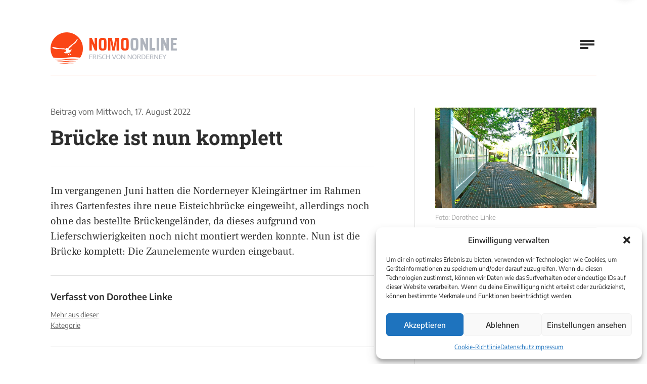

--- FILE ---
content_type: text/html; charset=UTF-8
request_url: https://www.nomo-norderney.de/bruecke-ist-nun-komplett/
body_size: 12227
content:

		
<!doctype html>

<html lang="de-DE">

	<head>

		<meta charset="utf-8" />

		<meta name="viewport" content="width=device-width, initial-scale=1.0" />

		<!-- Google Tag Manager -->
		<script>(function(w,d,s,l,i){w[l]=w[l]||[];w[l].push({'gtm.start':
		new Date().getTime(),event:'gtm.js'});var f=d.getElementsByTagName(s)[0],
		j=d.createElement(s),dl=l!='dataLayer'?'&l='+l:'';j.async=true;j.src=
		'https://www.googletagmanager.com/gtm.js?id='+i+dl;f.parentNode.insertBefore(j,f);
		})(window,document,'script','dataLayer','GTM-5972T9KH');</script>
		<!-- End Google Tag Manager -->

		<link rel="stylesheet" href="https://www.nomo-norderney.de/wp-content/themes/nordbase/global.css?v=0.0.1767359188" media="screen" />

		<link rel="shortcut icon" href="https://www.nomo-norderney.de/wp-content/themes/nordbase/favicon.ico" />

		<link rel="profile" href="http://gmpg.org/xfn/11" />

		<meta name='robots' content='index, follow, max-image-preview:large, max-snippet:-1, max-video-preview:-1' />

	<!-- This site is optimized with the Yoast SEO plugin v26.6 - https://yoast.com/wordpress/plugins/seo/ -->
	<title>Brücke ist nun komplett | Norderneyer Morgen</title>
	<link rel="canonical" href="https://www.nomo-norderney.de/bruecke-ist-nun-komplett/" />
	<meta property="og:locale" content="de_DE" />
	<meta property="og:type" content="article" />
	<meta property="og:title" content="Brücke ist nun komplett | Norderneyer Morgen" />
	<meta property="og:description" content="Im vergangenen Juni hatten die Norderneyer Kleingärtner im Rahmen ihres Gartenfestes ihre neue Eisteichbrücke eingeweiht, allerdings noch ohne das bestellte Brückengeländer, da dieses aufgrund von Lieferschwierigkeiten noch nicht montiert werden konnte. Nun ist die Brücke komplett: &hellip;" />
	<meta property="og:url" content="https://www.nomo-norderney.de/bruecke-ist-nun-komplett/" />
	<meta property="og:site_name" content="Norderneyer Morgen" />
	<meta property="article:publisher" content="https://www.facebook.com/pages/Norderneyer-Morgen/106402096061385" />
	<meta property="article:published_time" content="2022-08-17T17:19:00+00:00" />
	<meta property="article:modified_time" content="2022-08-20T17:23:20+00:00" />
	<meta property="og:image" content="https://www.nomo-norderney.de/wp-content/uploads/2022/08/Zaunelemente-Eisteich-1.jpg" />
	<meta property="og:image:width" content="840" />
	<meta property="og:image:height" content="525" />
	<meta property="og:image:type" content="image/jpeg" />
	<meta name="author" content="Dorothee Linke" />
	<meta name="twitter:card" content="summary_large_image" />
	<meta name="twitter:creator" content="@NeyerMorgen" />
	<meta name="twitter:site" content="@NeyerMorgen" />
	<meta name="twitter:label1" content="Verfasst von" />
	<meta name="twitter:data1" content="Dorothee Linke" />
	<meta name="twitter:label2" content="Geschätzte Lesezeit" />
	<meta name="twitter:data2" content="1 Minute" />
	<script type="application/ld+json" class="yoast-schema-graph">{"@context":"https://schema.org","@graph":[{"@type":"Article","@id":"https://www.nomo-norderney.de/bruecke-ist-nun-komplett/#article","isPartOf":{"@id":"https://www.nomo-norderney.de/bruecke-ist-nun-komplett/"},"author":{"name":"Dorothee Linke","@id":"https://www.nomo-norderney.de/#/schema/person/a20f0654146173ac6275ebd7935e71aa"},"headline":"Brücke ist nun komplett","datePublished":"2022-08-17T17:19:00+00:00","dateModified":"2022-08-20T17:23:20+00:00","mainEntityOfPage":{"@id":"https://www.nomo-norderney.de/bruecke-ist-nun-komplett/"},"wordCount":50,"publisher":{"@id":"https://www.nomo-norderney.de/#organization"},"image":{"@id":"https://www.nomo-norderney.de/bruecke-ist-nun-komplett/#primaryimage"},"thumbnailUrl":"https://www.nomo-norderney.de/wp-content/uploads/2022/08/Zaunelemente-Eisteich-1.jpg","keywords":["Brücke","Eisteich","Eisteichbrücke","Kleingärtner","Kleingärtnerverein"],"articleSection":["Insel in Geschichten","Leben und Leute","Norderney regional","Typisch Norderney"],"inLanguage":"de"},{"@type":"WebPage","@id":"https://www.nomo-norderney.de/bruecke-ist-nun-komplett/","url":"https://www.nomo-norderney.de/bruecke-ist-nun-komplett/","name":"Brücke ist nun komplett | Norderneyer Morgen","isPartOf":{"@id":"https://www.nomo-norderney.de/#website"},"primaryImageOfPage":{"@id":"https://www.nomo-norderney.de/bruecke-ist-nun-komplett/#primaryimage"},"image":{"@id":"https://www.nomo-norderney.de/bruecke-ist-nun-komplett/#primaryimage"},"thumbnailUrl":"https://www.nomo-norderney.de/wp-content/uploads/2022/08/Zaunelemente-Eisteich-1.jpg","datePublished":"2022-08-17T17:19:00+00:00","dateModified":"2022-08-20T17:23:20+00:00","breadcrumb":{"@id":"https://www.nomo-norderney.de/bruecke-ist-nun-komplett/#breadcrumb"},"inLanguage":"de","potentialAction":[{"@type":"ReadAction","target":["https://www.nomo-norderney.de/bruecke-ist-nun-komplett/"]}]},{"@type":"ImageObject","inLanguage":"de","@id":"https://www.nomo-norderney.de/bruecke-ist-nun-komplett/#primaryimage","url":"https://www.nomo-norderney.de/wp-content/uploads/2022/08/Zaunelemente-Eisteich-1.jpg","contentUrl":"https://www.nomo-norderney.de/wp-content/uploads/2022/08/Zaunelemente-Eisteich-1.jpg","width":840,"height":525,"caption":"Zaunelemente sind angebracht"},{"@type":"BreadcrumbList","@id":"https://www.nomo-norderney.de/bruecke-ist-nun-komplett/#breadcrumb","itemListElement":[{"@type":"ListItem","position":1,"name":"Startseite","item":"https://www.nomo-norderney.de/"},{"@type":"ListItem","position":2,"name":"Archiv","item":"https://www.nomo-norderney.de/archiv/"},{"@type":"ListItem","position":3,"name":"Brücke ist nun komplett"}]},{"@type":"WebSite","@id":"https://www.nomo-norderney.de/#website","url":"https://www.nomo-norderney.de/","name":"Norderneyer Morgen","description":"Dein Webmagazin von der Insel","publisher":{"@id":"https://www.nomo-norderney.de/#organization"},"potentialAction":[{"@type":"SearchAction","target":{"@type":"EntryPoint","urlTemplate":"https://www.nomo-norderney.de/?s={search_term_string}"},"query-input":{"@type":"PropertyValueSpecification","valueRequired":true,"valueName":"search_term_string"}}],"inLanguage":"de"},{"@type":"Organization","@id":"https://www.nomo-norderney.de/#organization","name":"Nomo Online","url":"https://www.nomo-norderney.de/","logo":{"@type":"ImageObject","inLanguage":"de","@id":"https://www.nomo-norderney.de/#/schema/logo/image/","url":"https://www.nomo-norderney.de/wp-content/uploads/2021/06/logo.png","contentUrl":"https://www.nomo-norderney.de/wp-content/uploads/2021/06/logo.png","width":334,"height":84,"caption":"Nomo Online"},"image":{"@id":"https://www.nomo-norderney.de/#/schema/logo/image/"},"sameAs":["https://www.facebook.com/pages/Norderneyer-Morgen/106402096061385","https://x.com/NeyerMorgen","https://www.instagram.com/norderneyermorgen"]},{"@type":"Person","@id":"https://www.nomo-norderney.de/#/schema/person/a20f0654146173ac6275ebd7935e71aa","name":"Dorothee Linke"}]}</script>
	<!-- / Yoast SEO plugin. -->


<style id='wp-img-auto-sizes-contain-inline-css' type='text/css'>
img:is([sizes=auto i],[sizes^="auto," i]){contain-intrinsic-size:3000px 1500px}
/*# sourceURL=wp-img-auto-sizes-contain-inline-css */
</style>
<style id='classic-theme-styles-inline-css' type='text/css'>
/*! This file is auto-generated */
.wp-block-button__link{color:#fff;background-color:#32373c;border-radius:9999px;box-shadow:none;text-decoration:none;padding:calc(.667em + 2px) calc(1.333em + 2px);font-size:1.125em}.wp-block-file__button{background:#32373c;color:#fff;text-decoration:none}
/*# sourceURL=/wp-includes/css/classic-themes.min.css */
</style>
<link rel='stylesheet' id='cmplz-general-css' href='https://www.nomo-norderney.de/wp-content/plugins/complianz-gdpr/assets/css/cookieblocker.min.css?ver=1767443753' type='text/css' media='all' />
<link rel='stylesheet' id='wp-block-paragraph-css' href='https://www.nomo-norderney.de/wp-includes/blocks/paragraph/style.min.css?ver=6.9' type='text/css' media='all' />
			<style>.cmplz-hidden {
					display: none !important;
				}</style>
		
	<style id='global-styles-inline-css' type='text/css'>
:root{--wp--preset--aspect-ratio--square: 1;--wp--preset--aspect-ratio--4-3: 4/3;--wp--preset--aspect-ratio--3-4: 3/4;--wp--preset--aspect-ratio--3-2: 3/2;--wp--preset--aspect-ratio--2-3: 2/3;--wp--preset--aspect-ratio--16-9: 16/9;--wp--preset--aspect-ratio--9-16: 9/16;--wp--preset--color--black: #000000;--wp--preset--color--cyan-bluish-gray: #abb8c3;--wp--preset--color--white: #ffffff;--wp--preset--color--pale-pink: #f78da7;--wp--preset--color--vivid-red: #cf2e2e;--wp--preset--color--luminous-vivid-orange: #ff6900;--wp--preset--color--luminous-vivid-amber: #fcb900;--wp--preset--color--light-green-cyan: #7bdcb5;--wp--preset--color--vivid-green-cyan: #00d084;--wp--preset--color--pale-cyan-blue: #8ed1fc;--wp--preset--color--vivid-cyan-blue: #0693e3;--wp--preset--color--vivid-purple: #9b51e0;--wp--preset--gradient--vivid-cyan-blue-to-vivid-purple: linear-gradient(135deg,rgb(6,147,227) 0%,rgb(155,81,224) 100%);--wp--preset--gradient--light-green-cyan-to-vivid-green-cyan: linear-gradient(135deg,rgb(122,220,180) 0%,rgb(0,208,130) 100%);--wp--preset--gradient--luminous-vivid-amber-to-luminous-vivid-orange: linear-gradient(135deg,rgb(252,185,0) 0%,rgb(255,105,0) 100%);--wp--preset--gradient--luminous-vivid-orange-to-vivid-red: linear-gradient(135deg,rgb(255,105,0) 0%,rgb(207,46,46) 100%);--wp--preset--gradient--very-light-gray-to-cyan-bluish-gray: linear-gradient(135deg,rgb(238,238,238) 0%,rgb(169,184,195) 100%);--wp--preset--gradient--cool-to-warm-spectrum: linear-gradient(135deg,rgb(74,234,220) 0%,rgb(151,120,209) 20%,rgb(207,42,186) 40%,rgb(238,44,130) 60%,rgb(251,105,98) 80%,rgb(254,248,76) 100%);--wp--preset--gradient--blush-light-purple: linear-gradient(135deg,rgb(255,206,236) 0%,rgb(152,150,240) 100%);--wp--preset--gradient--blush-bordeaux: linear-gradient(135deg,rgb(254,205,165) 0%,rgb(254,45,45) 50%,rgb(107,0,62) 100%);--wp--preset--gradient--luminous-dusk: linear-gradient(135deg,rgb(255,203,112) 0%,rgb(199,81,192) 50%,rgb(65,88,208) 100%);--wp--preset--gradient--pale-ocean: linear-gradient(135deg,rgb(255,245,203) 0%,rgb(182,227,212) 50%,rgb(51,167,181) 100%);--wp--preset--gradient--electric-grass: linear-gradient(135deg,rgb(202,248,128) 0%,rgb(113,206,126) 100%);--wp--preset--gradient--midnight: linear-gradient(135deg,rgb(2,3,129) 0%,rgb(40,116,252) 100%);--wp--preset--font-size--small: 13px;--wp--preset--font-size--medium: 20px;--wp--preset--font-size--large: 36px;--wp--preset--font-size--x-large: 42px;--wp--preset--spacing--20: 0.44rem;--wp--preset--spacing--30: 0.67rem;--wp--preset--spacing--40: 1rem;--wp--preset--spacing--50: 1.5rem;--wp--preset--spacing--60: 2.25rem;--wp--preset--spacing--70: 3.38rem;--wp--preset--spacing--80: 5.06rem;--wp--preset--shadow--natural: 6px 6px 9px rgba(0, 0, 0, 0.2);--wp--preset--shadow--deep: 12px 12px 50px rgba(0, 0, 0, 0.4);--wp--preset--shadow--sharp: 6px 6px 0px rgba(0, 0, 0, 0.2);--wp--preset--shadow--outlined: 6px 6px 0px -3px rgb(255, 255, 255), 6px 6px rgb(0, 0, 0);--wp--preset--shadow--crisp: 6px 6px 0px rgb(0, 0, 0);}:where(.is-layout-flex){gap: 0.5em;}:where(.is-layout-grid){gap: 0.5em;}body .is-layout-flex{display: flex;}.is-layout-flex{flex-wrap: wrap;align-items: center;}.is-layout-flex > :is(*, div){margin: 0;}body .is-layout-grid{display: grid;}.is-layout-grid > :is(*, div){margin: 0;}:where(.wp-block-columns.is-layout-flex){gap: 2em;}:where(.wp-block-columns.is-layout-grid){gap: 2em;}:where(.wp-block-post-template.is-layout-flex){gap: 1.25em;}:where(.wp-block-post-template.is-layout-grid){gap: 1.25em;}.has-black-color{color: var(--wp--preset--color--black) !important;}.has-cyan-bluish-gray-color{color: var(--wp--preset--color--cyan-bluish-gray) !important;}.has-white-color{color: var(--wp--preset--color--white) !important;}.has-pale-pink-color{color: var(--wp--preset--color--pale-pink) !important;}.has-vivid-red-color{color: var(--wp--preset--color--vivid-red) !important;}.has-luminous-vivid-orange-color{color: var(--wp--preset--color--luminous-vivid-orange) !important;}.has-luminous-vivid-amber-color{color: var(--wp--preset--color--luminous-vivid-amber) !important;}.has-light-green-cyan-color{color: var(--wp--preset--color--light-green-cyan) !important;}.has-vivid-green-cyan-color{color: var(--wp--preset--color--vivid-green-cyan) !important;}.has-pale-cyan-blue-color{color: var(--wp--preset--color--pale-cyan-blue) !important;}.has-vivid-cyan-blue-color{color: var(--wp--preset--color--vivid-cyan-blue) !important;}.has-vivid-purple-color{color: var(--wp--preset--color--vivid-purple) !important;}.has-black-background-color{background-color: var(--wp--preset--color--black) !important;}.has-cyan-bluish-gray-background-color{background-color: var(--wp--preset--color--cyan-bluish-gray) !important;}.has-white-background-color{background-color: var(--wp--preset--color--white) !important;}.has-pale-pink-background-color{background-color: var(--wp--preset--color--pale-pink) !important;}.has-vivid-red-background-color{background-color: var(--wp--preset--color--vivid-red) !important;}.has-luminous-vivid-orange-background-color{background-color: var(--wp--preset--color--luminous-vivid-orange) !important;}.has-luminous-vivid-amber-background-color{background-color: var(--wp--preset--color--luminous-vivid-amber) !important;}.has-light-green-cyan-background-color{background-color: var(--wp--preset--color--light-green-cyan) !important;}.has-vivid-green-cyan-background-color{background-color: var(--wp--preset--color--vivid-green-cyan) !important;}.has-pale-cyan-blue-background-color{background-color: var(--wp--preset--color--pale-cyan-blue) !important;}.has-vivid-cyan-blue-background-color{background-color: var(--wp--preset--color--vivid-cyan-blue) !important;}.has-vivid-purple-background-color{background-color: var(--wp--preset--color--vivid-purple) !important;}.has-black-border-color{border-color: var(--wp--preset--color--black) !important;}.has-cyan-bluish-gray-border-color{border-color: var(--wp--preset--color--cyan-bluish-gray) !important;}.has-white-border-color{border-color: var(--wp--preset--color--white) !important;}.has-pale-pink-border-color{border-color: var(--wp--preset--color--pale-pink) !important;}.has-vivid-red-border-color{border-color: var(--wp--preset--color--vivid-red) !important;}.has-luminous-vivid-orange-border-color{border-color: var(--wp--preset--color--luminous-vivid-orange) !important;}.has-luminous-vivid-amber-border-color{border-color: var(--wp--preset--color--luminous-vivid-amber) !important;}.has-light-green-cyan-border-color{border-color: var(--wp--preset--color--light-green-cyan) !important;}.has-vivid-green-cyan-border-color{border-color: var(--wp--preset--color--vivid-green-cyan) !important;}.has-pale-cyan-blue-border-color{border-color: var(--wp--preset--color--pale-cyan-blue) !important;}.has-vivid-cyan-blue-border-color{border-color: var(--wp--preset--color--vivid-cyan-blue) !important;}.has-vivid-purple-border-color{border-color: var(--wp--preset--color--vivid-purple) !important;}.has-vivid-cyan-blue-to-vivid-purple-gradient-background{background: var(--wp--preset--gradient--vivid-cyan-blue-to-vivid-purple) !important;}.has-light-green-cyan-to-vivid-green-cyan-gradient-background{background: var(--wp--preset--gradient--light-green-cyan-to-vivid-green-cyan) !important;}.has-luminous-vivid-amber-to-luminous-vivid-orange-gradient-background{background: var(--wp--preset--gradient--luminous-vivid-amber-to-luminous-vivid-orange) !important;}.has-luminous-vivid-orange-to-vivid-red-gradient-background{background: var(--wp--preset--gradient--luminous-vivid-orange-to-vivid-red) !important;}.has-very-light-gray-to-cyan-bluish-gray-gradient-background{background: var(--wp--preset--gradient--very-light-gray-to-cyan-bluish-gray) !important;}.has-cool-to-warm-spectrum-gradient-background{background: var(--wp--preset--gradient--cool-to-warm-spectrum) !important;}.has-blush-light-purple-gradient-background{background: var(--wp--preset--gradient--blush-light-purple) !important;}.has-blush-bordeaux-gradient-background{background: var(--wp--preset--gradient--blush-bordeaux) !important;}.has-luminous-dusk-gradient-background{background: var(--wp--preset--gradient--luminous-dusk) !important;}.has-pale-ocean-gradient-background{background: var(--wp--preset--gradient--pale-ocean) !important;}.has-electric-grass-gradient-background{background: var(--wp--preset--gradient--electric-grass) !important;}.has-midnight-gradient-background{background: var(--wp--preset--gradient--midnight) !important;}.has-small-font-size{font-size: var(--wp--preset--font-size--small) !important;}.has-medium-font-size{font-size: var(--wp--preset--font-size--medium) !important;}.has-large-font-size{font-size: var(--wp--preset--font-size--large) !important;}.has-x-large-font-size{font-size: var(--wp--preset--font-size--x-large) !important;}
/*# sourceURL=global-styles-inline-css */
</style>
</head>

	<body>

	<!-- Google Tag Manager (noscript) -->
	<noscript><iframe src="https://www.googletagmanager.com/ns.html?id=GTM-5972T9KH"
	height="0" width="0" style="display:none;visibility:hidden"></iframe></noscript>
	<!-- End Google Tag Manager (noscript) -->

		<header class="header">

			
			<!-- start section -->

			<div class="section sct-header">

				<div class="boxed">

					<div class="context">

						<div class="company">

							<p class="branding" itemscope itemtype="http://schema.org/Organization">

								<a href="https://www.nomo-norderney.de" title="Norderneyer Morgen" itemprop="url" class="index">

									<picture>

										<source srcset="https://www.nomo-norderney.de/wp-content/themes/nordbase/media/library/logo.png 1x, https://www.nomo-norderney.de/wp-content/themes/nordbase/media/library/logo-hd.png 2x" media="(min-width: 1680px)">

										<source srcset="https://www.nomo-norderney.de/wp-content/themes/nordbase/media/library/logo-medium.png 1x, https://www.nomo-norderney.de/wp-content/themes/nordbase/media/library/logo-medium-hd.png 2x" media="(min-width: 720px)">

										<source srcset="https://www.nomo-norderney.de/wp-content/themes/nordbase/media/library/logo-small.png 1x, https://www.nomo-norderney.de/wp-content/themes/nordbase/media/library/logo-small-hd.png 2x" media="screen">

										<img src="https://www.nomo-norderney.de/wp-content/themes/nordbase/media/library/logo.png" alt="Norderneyer Morgen" width="334" height="84" itemprop="logo" class="logo" />

									</picture>

								</a>

							</p>

						</div><!-- company -->

						<div class="navigation">

							<div class="sitemap">

								<nav class="primary" aria-label="Primäre Navigation">

									<ul class="menu"><li id="menu-item-86" class="menu-item menu-item-type-post_type menu-item-object-page menu-item-home menu-item-86"><a href="https://www.nomo-norderney.de/">Startseite</a></li><li id="menu-item-87" class="menu-item menu-item-type-custom menu-item-object-custom menu-item-has-children menu-item-87"><a href="#">Unsere Themen</a><ul class="sub-menu">	<li id="menu-item-131" class="menu-item menu-item-type-post_type menu-item-object-page menu-item-131"><a href="https://www.nomo-norderney.de/leben-auf-der-insel/">Leben und Leute</a></li>	<li id="menu-item-135" class="menu-item menu-item-type-post_type menu-item-object-page menu-item-135"><a href="https://www.nomo-norderney.de/typisch-norderney/">Typisch Norderney</a></li>	<li id="menu-item-133" class="menu-item menu-item-type-post_type menu-item-object-page menu-item-133"><a href="https://www.nomo-norderney.de/norderney-regional/">Norderney regional</a></li>	<li id="menu-item-44399" class="menu-item menu-item-type-post_type menu-item-object-page menu-item-44399"><a href="https://www.nomo-norderney.de/einmal-nachgefragt/">Extra nachgefragt</a></li>	<li id="menu-item-44398" class="menu-item menu-item-type-post_type menu-item-object-page menu-item-44398"><a href="https://www.nomo-norderney.de/insel-in-geschichten/">Insel in Geschichten</a></li>	<li id="menu-item-136" class="menu-item menu-item-type-post_type menu-item-object-page menu-item-136"><a href="https://www.nomo-norderney.de/umwelt-und-natur/">Umwelt und Natur</a></li>	<li id="menu-item-137" class="menu-item menu-item-type-post_type menu-item-object-page menu-item-137"><a href="https://www.nomo-norderney.de/urlaub-und-tourismus/">Urlaub und Tourismus</a></li>	<li id="menu-item-58186" class="menu-item menu-item-type-taxonomy menu-item-object-category menu-item-58186"><a href="https://www.nomo-norderney.de/category/leserbriefe/">Leserbriefe</a></li></ul></li><li id="menu-item-89" class="menu-item menu-item-type-post_type menu-item-object-page current_page_parent menu-item-89"><a href="https://www.nomo-norderney.de/archiv/">Alle Artikel</a></li><li id="menu-item-90" class="menu-item menu-item-type-post_type_archive menu-item-object-ebooks menu-item-90"><a href="https://www.nomo-norderney.de/ausgaben/">Nomo-Archiv</a></li><li id="menu-item-94" class="menu-item menu-item-type-post_type menu-item-object-page menu-item-94"><a href="https://www.nomo-norderney.de/about/">Über uns</a></li><li id="menu-item-95" class="menu-item menu-item-type-post_type menu-item-object-page menu-item-95"><a href="https://www.nomo-norderney.de/kontakt/">Kontakt</a></li></ul>

								</nav><!-- primary -->

							</div><!-- sitemap -->

							<div class="social">

								<nav class="networks" aria-label="Soziale Netzwerke">

									<ul class="social-list">

										<li class="social-item"><a href="https://www.instagram.com/norderneyermorgen" title="Instagram" class="social-link"><i class="fab fa-instagram"></i></a></li>

										<li class="social-item"><a href="https://www.facebook.com/pages/Norderneyer-Morgen/106402096061385" title="Facebook" class="social-link"><i class="fab fa-facebook-f"></i></a></li>

										<li class="social-item"><a href="https://twitter.com/#!/neyermorgen" title="Twitter" class="social-link"><i class="fab fa-twitter"></i></a></li>

										<li class="social-item"><a href="https://www.youtube.com/user/Fischpresse" title="Youtube" class="social-link"><i class="fab fa-youtube"></i></a></li>

									</ul>

								</nav><!-- networks -->

							</div><!-- social -->

						</div><!-- navigation -->

					</div><!-- context -->

				</div><!-- boxed -->

			</div><!-- section -->

			<div class="sitesearch" role="search">

				
				<div class="searchbox">

					<form method="get" role="search" class="searchform" action="https://www.nomo-norderney.de">

						<fieldset>

							<legend>Suchfunktion</legend>

							<label for="searchtext" class="searchlabel">Auf Nomo-Online suchen &hellip;</label>

							<input type="search" class="searchfield" id="searchtext" placeholder="Wonach suchen Sie?" name="s" value="" />

							<button type="submit" class="searchsubmit" title="Auf Nomo-Online suchen &hellip;"><i class="fas fa-search icon-search" aria-hidden="true"></i></button>

						</fieldset>

					</form>

				</div><!-- searchbox -->

			</div><!-- sitesearch -->

		</header><!-- header -->

		<main class="main">

		
			
			<!-- start new section -->

			<div class="section btm--a">

				<div class="boxed brd--a">

					<div class="grp-single">

					
						<div class="grd-single cell--b">

							<div class="mdl-single">

								<div class="visual-single">

								
									<a href="https://www.nomo-norderney.de/wp-content/uploads/2022/08/Zaunelemente-Eisteich-1.jpg" title="Zaunelemente sind angebracht" class="fancybox"><img src="https://www.nomo-norderney.de/wp-content/uploads/2022/08/Zaunelemente-Eisteich-1.jpg" alt="Zaunelemente sind angebracht" class="vsl-landscape" width="840" height="525" /></a>

								
								<p class="src-single">Foto: Dorothee Linke</p>

								</div><!-- visual -->

							</div><!-- module -->

						</div><!-- grid -->

						<div class="grd-single cell--a">

							<div class="mdl-single">

								<div class="head-single">

									<p class="shd-single"><span class="pre-date">Beitrag vom</span> <span class="lbl-date">Mittwoch, 17. August 2022</span></p>

									<h1 class="hdl-single">Brücke ist nun komplett</h1>

								</div><!-- heading -->

								
								
								<div class="data-single">

									<div class="post-single cfx">

										
<p>Im vergangenen Juni hatten die Norderneyer Kleingärtner im Rahmen ihres Gartenfestes ihre neue Eisteichbrücke eingeweiht, allerdings noch ohne das bestellte Brückengeländer, da dieses aufgrund von Lieferschwierigkeiten noch nicht montiert werden konnte. Nun ist die Brücke komplett: Die Zaunelemente wurden eingebaut.</p>

									</div><!-- post -->

									<div class="info-single">

									
										<p class="nck-single"><span class="label">Verfasst von</span> <span class="value"><a href="https://www.nomo-norderney.de/author/dorothee-linke/" title="Zum Archiv von Dorothee Linke" rel="author">Dorothee Linke</a></span></p>

									
										<p class="cat-single"><a href="https://www.nomo-norderney.de/category/insel-in-geschichten/" title="Mehr aus dieser Kategorie" class="lnk-single">Mehr aus dieser Kategorie</a></span></p>

									</div><!-- info -->

								</div><!-- data -->

								
							</div><!-- module -->

						</div><!-- grid -->

					
						<div class="grd-single cell--c">

							<div class="mdl-single">

								<div class="sgp-single">

									<div class="sgd-single cell--a">

										<div class="mdl-aside mod--a">

											<div class="head-aside mod--a">

												<h2 class="hdl-aside">Abgelegt unter</h2>

											</div><!-- head -->

											<div class="data-aside">

												<ul class="term-list cfx"><li class="term-item"><a href="https://www.nomo-norderney.de/category/typisch-norderney/" title="Kategorie Typisch Norderney">Typisch Norderney</a></li><li class="term-item"><a href="https://www.nomo-norderney.de/category/norderney-regional/" title="Kategorie Norderney regional">Norderney regional</a></li><li class="term-item"><a href="https://www.nomo-norderney.de/category/leben-auf-der-insel/" title="Kategorie Leben und Leute">Leben und Leute</a></li><li class="term-item last"><a href="https://www.nomo-norderney.de/category/insel-in-geschichten/" title="Kategorie Insel in Geschichten">Insel in Geschichten</a></li></ul>

											</div><!-- data -->

										</div><!-- module -->

									
										
										<div class="mdl-aside mod--a">

											<div class="head-aside mod--a">

												<h2 class="hdl-aside">Nächster Artikel</h2>

											</div><!-- head -->

											<div class="data-aside">

												<p class="next-post"><a href="https://www.nomo-norderney.de/einen-heissen-wettkampf-geliefert/" rel="next">Einen heißen Wettkampf geliefert</a></p>
												<p class="lbl-aside"><span class="lbl-date">17. August 2022</span></p>

											</div><!-- data -->

										</div><!-- module -->

									
									
										
										<div class="mdl-aside mod--a">

											<div class="head-aside mod--a">

												<h2 class="hdl-aside">Vorheriger Artikel</h2>

											</div><!-- head -->

											<div class="data-aside">

												<p class="prev-post"><a href="https://www.nomo-norderney.de/3-500-euro-fuer-den-artenschutz/" rel="prev">3.500 Euro für den Artenschutz</a></p>
												<p class="lbl-aside"><span class="lbl-date">16. August 2022</span></p>

											</div><!-- data -->

										</div><!-- module -->

									
									</div><!-- subgrid -->

									<div class="sgd-single cell--b">

										<div class="mdl-aside mod--b">

											<div class="head-aside mod--b">

												<h2 class="hdl-aside">Anzeigen</h2>

											</div><!-- head -->

										</div><!-- module -->

										
		
								
									<div class="mdl-promo">

										<div class="grp-promo">

										
											
											
											<div class="grd-promo cell--a">

												<div class="adbox-promo mod--a">

													
													<a href="https://www.bauzentrale-norderney.de/" title="Bauzentrale Norderney" target="_self"><img src="https://www.nomo-norderney.de/wp-content/uploads/2020/12/Bauzentrale_Banner_Quadrat_320pxx320px.png" alt="" class="vsl-promo" width="320" height="320" /></a>

													
													
													
												</div><!-- adbox -->

											</div><!-- subgrid -->

											
										
											
											
											<div class="grd-promo cell--b">

												<div class="adbox-promo mod--b">

													
													<a href="https://www.nomo-norderney.de/der-nomo-ist-15/" title="15 Jahre Nomo" target="_self"><img src="https://www.nomo-norderney.de/wp-content/uploads/2023/10/15-Jahre-NOMO_WEB.png" alt="15 Jahre NOMO" class="vsl-promo" width="300" height="300" /></a>

													
													
													
												</div><!-- adbox -->

											</div><!-- subgrid -->

											
										
											
											
											<div class="grd-promo cell--a">

												<div class="adbox-promo mod--c">

													
													<a href="https://www.nomo-norderney.de/der-nomo-ist-15/" title="15 Jahre Nomo" target="_self"><img src="https://www.nomo-norderney.de/wp-content/uploads/2023/10/15-Jahre-NOMO_WEB.png" alt="15 Jahre NOMO" class="vsl-promo" width="300" height="300" /></a>

													
													
													
												</div><!-- adbox -->

											</div><!-- subgrid -->

											
										
											
											
											<div class="grd-promo cell--b">

												<div class="adbox-promo mod--d">

													
													<a href="https://www.tickets.wattwelten.de" title="Watt Welten Besucherzentrum" target="_self"><img src="https://www.nomo-norderney.de/wp-content/uploads/2019/04/Watt-Welten.png" alt="Watt Welten Besucherzentrum" class="vsl-promo" width="320" height="320" /></a>

													
													
													
												</div><!-- adbox -->

											</div><!-- subgrid -->

											
										
										</div><!-- subgroup -->

									</div><!-- module -->

								
									</div><!-- subgrid -->

								</div><!-- subgroup -->

							</div><!-- module -->

						</div><!-- grid -->

					</div><!-- group -->

				</div><!-- boxed -->

			</div><!-- section -->

		
		</main><!-- main -->

		<footer class="footer">

			
			
			<!-- start new section -->

			<div class="backdrop">

				<div class="section backspace">

					<div class="boxed">

						<div class="grp-secondary">

							<div class="grd-secondary cell--a">

								<div class="mdl-secondary">

									<h2 class="hdl-secondary"><span class="accent">Nomo</span> Online</h2>

								</div><!-- module -->

							</div><!-- grid -->

							<div class="grd-secondary cell--b">

								<div class="mdl-secondary">

									<div class="head-secondary">

										<h2 class="hdg-secondary">Kleingedrucktes</h2>

									</div><!-- heading -->

									<div class="grp-menu">

										<div class="grd-menu cell--a">

											<div class="mdl-menu">

												<nav class="menu-lt" aria-label="Navigation Fußzeile">

													<ul class="listing"><li id="menu-item-51139" class="menu-item menu-item-type-post_type menu-item-object-page menu-item-51139"><a href="https://www.nomo-norderney.de/kontakt/">Kontaktinformationen</a></li><li id="menu-item-97" class="menu-item menu-item-type-post_type menu-item-object-page menu-item-privacy-policy menu-item-97"><a rel="privacy-policy" href="https://www.nomo-norderney.de/datenschutz/">Datenschutz</a></li><li id="menu-item-96" class="menu-item menu-item-type-post_type menu-item-object-page menu-item-96"><a href="https://www.nomo-norderney.de/impressum/">Impressum</a></li></ul>

												</nav><!-- primary -->

											</div><!-- module -->

										</div><!-- subgrid -->

										<div class="grd-menu cell--b">

											<div class="mdl-menu">

												<nav class="menu-lb" aria-label="Navigation Fußzeile">

													<ul class="listing"><li id="menu-item-103" class="menu-item menu-item-type-post_type menu-item-object-page menu-item-103"><a href="https://www.nomo-norderney.de/advertising/">Anzeige schalten</a></li><li id="menu-item-44408" class="menu-item menu-item-type-custom menu-item-object-custom menu-item-44408"><a href="https://www.nomo-norderney.de/media/mediadaten/mediadaten-2026.pdf">Mediadaten</a></li></ul>

												</nav><!-- primary -->

											</div><!-- module -->

										</div><!-- subgrid -->

									</div><!-- subgroup -->

								</div><!-- module -->

							</div><!-- grid -->

							<div class="grd-secondary cell--c">

								<div class="mdl-secondary">

									<div class="head-secondary">

										<h2 class="hdg-secondary">Weblinks</h2>

									</div><!-- heading -->

									<div class="grp-menu">

										<div class="grd-menu cell--c">

											<div class="mdl-menu">

												<nav class="menu-ct" aria-label="Navigation Fußzeile">

													<ul class="listing"><li id="menu-item-109" class="menu-item menu-item-type-custom menu-item-object-custom menu-item-109"><a href="https://www.norderney.de/">Meine Insel Norderney</a></li><li id="menu-item-108" class="menu-item menu-item-type-custom menu-item-object-custom menu-item-108"><a href="https://de.windfinder.com/forecast/norderney">Aktuelle Wetterlage</a></li><li id="menu-item-110" class="menu-item menu-item-type-custom menu-item-object-custom menu-item-110"><a href="https://www.bsh.de/DE/DATEN/Baden_und_Meer/baden_und_meer_node.html">Baden und Meer</a></li></ul>

												</nav><!-- primary -->

											</div><!-- module -->

										</div><!-- subgrid -->

										<div class="grd-menu cell--d">

											<div class="mdl-menu">

												<nav class="menu-rt" aria-label="Navigation Fußzeile">

													<ul class="listing"><li id="menu-item-112" class="menu-item menu-item-type-custom menu-item-object-custom menu-item-112"><a href="https://www.wetter.de/deutschland/wetter-norderney-18220362.html">Wetterdienst</a></li><li id="menu-item-111" class="menu-item menu-item-type-custom menu-item-object-custom menu-item-111"><a href="https://tableau.bsh.de/views/Wasserstand_Nordsee_Pegelseite/Wasserstand_Kurve?Pegel=Norderney&#038;Bezugsniveau=Pegelnull%20(PNP)&#038;:embed=y&#038;:showAppBanner=false&#038;:display_count=no&#038;:showVizHome=no&#038;:alerts=no&#038;:tabs=no&#038;:showShareOptions=false&#038;:toolbar=top">Wasserstände</a></li><li id="menu-item-113" class="menu-item menu-item-type-custom menu-item-object-custom menu-item-113"><a href="https://www.marinetraffic.com/de/ais/home/centerx:7.2/centery:53.7/zoom:11">Schiffsverkehr</a></li></ul>

												</nav><!-- primary -->

											</div><!-- module -->

										</div><!-- subgrid -->

									</div><!-- subgroup -->

								</div><!-- module -->

							</div><!-- grid -->

						</div><!-- group -->

					</div><!-- boxed -->

				</div><!-- section -->

			</div><!-- backdrop -->

			<!-- start new section -->

			<div class="section">

				<div class="bottom">

					<div class="grp-bottom">

						<div class="grd-bottom cell--a">

							<div class="mdl-bottom">

								<p class="cpy-bottom">© 2021 - Norderneyer Morgen</p>

							</div><!-- module -->

						</div><!-- grid -->

						<div class="grd-bottom cell--b">

							<div class="mdl-bottom">

								<nav class="smallprint" aria-label="Kleingedrucktes">

									<ul class="summary"><li id="menu-item-58870" class="menu-item menu-item-type-post_type menu-item-object-page menu-item-58870"><a href="https://www.nomo-norderney.de/cookie-richtlinie-eu/">Cookie-Richtlinie</a></li></ul>

								</nav><!-- primary -->

							</div><!-- module -->

						</div><!-- grid -->

					</div><!-- group -->

				</div><!-- bottom -->

			</div><!-- section -->

		</footer><!-- footer -->

		
		<script type="speculationrules">
{"prefetch":[{"source":"document","where":{"and":[{"href_matches":"/*"},{"not":{"href_matches":["/wp-*.php","/wp-admin/*","/wp-content/uploads/*","/wp-content/*","/wp-content/plugins/*","/wp-content/themes/nordbase/*","/*\\?(.+)"]}},{"not":{"selector_matches":"a[rel~=\"nofollow\"]"}},{"not":{"selector_matches":".no-prefetch, .no-prefetch a"}}]},"eagerness":"conservative"}]}
</script>

<!-- Consent Management powered by Complianz | GDPR/CCPA Cookie Consent https://wordpress.org/plugins/complianz-gdpr -->
<div id="cmplz-cookiebanner-container"><div class="cmplz-cookiebanner cmplz-hidden banner-1 banner-a optin cmplz-bottom-right cmplz-categories-type-view-preferences" aria-modal="true" data-nosnippet="true" role="dialog" aria-live="polite" aria-labelledby="cmplz-header-1-optin" aria-describedby="cmplz-message-1-optin">
	<div class="cmplz-header">
		<div class="cmplz-logo"></div>
		<div class="cmplz-title" id="cmplz-header-1-optin">Einwilligung verwalten</div>
		<div class="cmplz-close" tabindex="0" role="button" aria-label="Dialog schließen">
			<svg aria-hidden="true" focusable="false" data-prefix="fas" data-icon="times" class="svg-inline--fa fa-times fa-w-11" role="img" xmlns="http://www.w3.org/2000/svg" viewBox="0 0 352 512"><path fill="currentColor" d="M242.72 256l100.07-100.07c12.28-12.28 12.28-32.19 0-44.48l-22.24-22.24c-12.28-12.28-32.19-12.28-44.48 0L176 189.28 75.93 89.21c-12.28-12.28-32.19-12.28-44.48 0L9.21 111.45c-12.28 12.28-12.28 32.19 0 44.48L109.28 256 9.21 356.07c-12.28 12.28-12.28 32.19 0 44.48l22.24 22.24c12.28 12.28 32.2 12.28 44.48 0L176 322.72l100.07 100.07c12.28 12.28 32.2 12.28 44.48 0l22.24-22.24c12.28-12.28 12.28-32.19 0-44.48L242.72 256z"></path></svg>
		</div>
	</div>

	<div class="cmplz-divider cmplz-divider-header"></div>
	<div class="cmplz-body">
		<div class="cmplz-message" id="cmplz-message-1-optin">Um dir ein optimales Erlebnis zu bieten, verwenden wir Technologien wie Cookies, um Geräteinformationen zu speichern und/oder darauf zuzugreifen. Wenn du diesen Technologien zustimmst, können wir Daten wie das Surfverhalten oder eindeutige IDs auf dieser Website verarbeiten. Wenn du deine Einwillligung nicht erteilst oder zurückziehst, können bestimmte Merkmale und Funktionen beeinträchtigt werden.</div>
		<!-- categories start -->
		<div class="cmplz-categories">
			<details class="cmplz-category cmplz-functional" >
				<summary>
						<span class="cmplz-category-header">
							<span class="cmplz-category-title">Funktional</span>
							<span class='cmplz-always-active'>
								<span class="cmplz-banner-checkbox">
									<input type="checkbox"
										   id="cmplz-functional-optin"
										   data-category="cmplz_functional"
										   class="cmplz-consent-checkbox cmplz-functional"
										   size="40"
										   value="1"/>
									<label class="cmplz-label" for="cmplz-functional-optin"><span class="screen-reader-text">Funktional</span></label>
								</span>
								Immer aktiv							</span>
							<span class="cmplz-icon cmplz-open">
								<svg xmlns="http://www.w3.org/2000/svg" viewBox="0 0 448 512"  height="18" ><path d="M224 416c-8.188 0-16.38-3.125-22.62-9.375l-192-192c-12.5-12.5-12.5-32.75 0-45.25s32.75-12.5 45.25 0L224 338.8l169.4-169.4c12.5-12.5 32.75-12.5 45.25 0s12.5 32.75 0 45.25l-192 192C240.4 412.9 232.2 416 224 416z"/></svg>
							</span>
						</span>
				</summary>
				<div class="cmplz-description">
					<span class="cmplz-description-functional">Die technische Speicherung oder der Zugang ist unbedingt erforderlich für den rechtmäßigen Zweck, die Nutzung eines bestimmten Dienstes zu ermöglichen, der vom Teilnehmer oder Nutzer ausdrücklich gewünscht wird, oder für den alleinigen Zweck, die Übertragung einer Nachricht über ein elektronisches Kommunikationsnetz durchzuführen.</span>
				</div>
			</details>

			<details class="cmplz-category cmplz-preferences" >
				<summary>
						<span class="cmplz-category-header">
							<span class="cmplz-category-title">Präferenzen</span>
							<span class="cmplz-banner-checkbox">
								<input type="checkbox"
									   id="cmplz-preferences-optin"
									   data-category="cmplz_preferences"
									   class="cmplz-consent-checkbox cmplz-preferences"
									   size="40"
									   value="1"/>
								<label class="cmplz-label" for="cmplz-preferences-optin"><span class="screen-reader-text">Präferenzen</span></label>
							</span>
							<span class="cmplz-icon cmplz-open">
								<svg xmlns="http://www.w3.org/2000/svg" viewBox="0 0 448 512"  height="18" ><path d="M224 416c-8.188 0-16.38-3.125-22.62-9.375l-192-192c-12.5-12.5-12.5-32.75 0-45.25s32.75-12.5 45.25 0L224 338.8l169.4-169.4c12.5-12.5 32.75-12.5 45.25 0s12.5 32.75 0 45.25l-192 192C240.4 412.9 232.2 416 224 416z"/></svg>
							</span>
						</span>
				</summary>
				<div class="cmplz-description">
					<span class="cmplz-description-preferences">Die technische Speicherung oder der Zugriff ist für den rechtmäßigen Zweck der Speicherung von Präferenzen erforderlich, die nicht vom Abonnenten oder Benutzer angefordert wurden.</span>
				</div>
			</details>

			<details class="cmplz-category cmplz-statistics" >
				<summary>
						<span class="cmplz-category-header">
							<span class="cmplz-category-title">Statistiken</span>
							<span class="cmplz-banner-checkbox">
								<input type="checkbox"
									   id="cmplz-statistics-optin"
									   data-category="cmplz_statistics"
									   class="cmplz-consent-checkbox cmplz-statistics"
									   size="40"
									   value="1"/>
								<label class="cmplz-label" for="cmplz-statistics-optin"><span class="screen-reader-text">Statistiken</span></label>
							</span>
							<span class="cmplz-icon cmplz-open">
								<svg xmlns="http://www.w3.org/2000/svg" viewBox="0 0 448 512"  height="18" ><path d="M224 416c-8.188 0-16.38-3.125-22.62-9.375l-192-192c-12.5-12.5-12.5-32.75 0-45.25s32.75-12.5 45.25 0L224 338.8l169.4-169.4c12.5-12.5 32.75-12.5 45.25 0s12.5 32.75 0 45.25l-192 192C240.4 412.9 232.2 416 224 416z"/></svg>
							</span>
						</span>
				</summary>
				<div class="cmplz-description">
					<span class="cmplz-description-statistics">Die technische Speicherung oder der Zugriff, der ausschließlich zu statistischen Zwecken erfolgt.</span>
					<span class="cmplz-description-statistics-anonymous">Die technische Speicherung oder der Zugriff, der ausschließlich zu anonymen statistischen Zwecken verwendet wird. Ohne eine Vorladung, die freiwillige Zustimmung deines Internetdienstanbieters oder zusätzliche Aufzeichnungen von Dritten können die zu diesem Zweck gespeicherten oder abgerufenen Informationen allein in der Regel nicht dazu verwendet werden, dich zu identifizieren.</span>
				</div>
			</details>
			<details class="cmplz-category cmplz-marketing" >
				<summary>
						<span class="cmplz-category-header">
							<span class="cmplz-category-title">Marketing</span>
							<span class="cmplz-banner-checkbox">
								<input type="checkbox"
									   id="cmplz-marketing-optin"
									   data-category="cmplz_marketing"
									   class="cmplz-consent-checkbox cmplz-marketing"
									   size="40"
									   value="1"/>
								<label class="cmplz-label" for="cmplz-marketing-optin"><span class="screen-reader-text">Marketing</span></label>
							</span>
							<span class="cmplz-icon cmplz-open">
								<svg xmlns="http://www.w3.org/2000/svg" viewBox="0 0 448 512"  height="18" ><path d="M224 416c-8.188 0-16.38-3.125-22.62-9.375l-192-192c-12.5-12.5-12.5-32.75 0-45.25s32.75-12.5 45.25 0L224 338.8l169.4-169.4c12.5-12.5 32.75-12.5 45.25 0s12.5 32.75 0 45.25l-192 192C240.4 412.9 232.2 416 224 416z"/></svg>
							</span>
						</span>
				</summary>
				<div class="cmplz-description">
					<span class="cmplz-description-marketing">Die technische Speicherung oder der Zugriff ist erforderlich, um Nutzerprofile zu erstellen, um Werbung zu versenden oder um den Nutzer auf einer Website oder über mehrere Websites hinweg zu ähnlichen Marketingzwecken zu verfolgen.</span>
				</div>
			</details>
		</div><!-- categories end -->
			</div>

	<div class="cmplz-links cmplz-information">
		<ul>
			<li><a class="cmplz-link cmplz-manage-options cookie-statement" href="#" data-relative_url="#cmplz-manage-consent-container">Optionen verwalten</a></li>
			<li><a class="cmplz-link cmplz-manage-third-parties cookie-statement" href="#" data-relative_url="#cmplz-cookies-overview">Dienste verwalten</a></li>
			<li><a class="cmplz-link cmplz-manage-vendors tcf cookie-statement" href="#" data-relative_url="#cmplz-tcf-wrapper">Verwalten von {vendor_count}-Lieferanten</a></li>
			<li><a class="cmplz-link cmplz-external cmplz-read-more-purposes tcf" target="_blank" rel="noopener noreferrer nofollow" href="https://cookiedatabase.org/tcf/purposes/" aria-label="Weitere Informationen zu den Zwecken von TCF findest du in der Cookie-Datenbank.">Lese mehr über diese Zwecke</a></li>
		</ul>
			</div>

	<div class="cmplz-divider cmplz-footer"></div>

	<div class="cmplz-buttons">
		<button class="cmplz-btn cmplz-accept">Akzeptieren</button>
		<button class="cmplz-btn cmplz-deny">Ablehnen</button>
		<button class="cmplz-btn cmplz-view-preferences">Einstellungen ansehen</button>
		<button class="cmplz-btn cmplz-save-preferences">Einstellungen speichern</button>
		<a class="cmplz-btn cmplz-manage-options tcf cookie-statement" href="#" data-relative_url="#cmplz-manage-consent-container">Einstellungen ansehen</a>
			</div>

	
	<div class="cmplz-documents cmplz-links">
		<ul>
			<li><a class="cmplz-link cookie-statement" href="#" data-relative_url="">{title}</a></li>
			<li><a class="cmplz-link privacy-statement" href="#" data-relative_url="">{title}</a></li>
			<li><a class="cmplz-link impressum" href="#" data-relative_url="">{title}</a></li>
		</ul>
			</div>
</div>
</div>
					<div id="cmplz-manage-consent" data-nosnippet="true"><button class="cmplz-btn cmplz-hidden cmplz-manage-consent manage-consent-1">Einwilligung verwalten</button>

</div><script type="text/javascript" src="https://www.nomo-norderney.de/wp-content/themes/nordbase/scripts/library/jquery.js?ver=3.2.1" id="jquery-js"></script>
<script type="text/javascript" src="https://www.nomo-norderney.de/wp-content/themes/nordbase/scripts/library/fanbox.js?ver=3.3.5" id="fanbox-js"></script>
<script type="text/javascript" src="https://www.nomo-norderney.de/wp-content/themes/nordbase/scripts/library/script.js?ver=1.0.0" id="script-js"></script>
<script type="text/javascript" src="https://www.nomo-norderney.de/wp-content/themes/nordbase/scripts/library/slider.js?ver=1.9.0" id="slider-js"></script>
<script type="text/javascript" id="cmplz-cookiebanner-js-extra">
/* <![CDATA[ */
var complianz = {"prefix":"cmplz_","user_banner_id":"1","set_cookies":[],"block_ajax_content":"0","banner_version":"17","version":"7.4.4.2","store_consent":"","do_not_track_enabled":"1","consenttype":"optin","region":"eu","geoip":"","dismiss_timeout":"","disable_cookiebanner":"","soft_cookiewall":"","dismiss_on_scroll":"","cookie_expiry":"365","url":"https://www.nomo-norderney.de/wp-json/complianz/v1/","locale":"lang=de&locale=de_DE","set_cookies_on_root":"0","cookie_domain":"","current_policy_id":"24","cookie_path":"/","categories":{"statistics":"Statistiken","marketing":"Marketing"},"tcf_active":"","placeholdertext":"Klicke hier, um {category}-Cookies zu akzeptieren und diesen Inhalt zu aktivieren","css_file":"https://www.nomo-norderney.de/wp-content/uploads/complianz/css/banner-{banner_id}-{type}.css?v=17","page_links":{"eu":{"cookie-statement":{"title":"Cookie-Richtlinie ","url":"https://www.nomo-norderney.de/cookie-richtlinie-eu/"},"privacy-statement":{"title":"Datenschutz","url":"https://www.nomo-norderney.de/datenschutz/"},"impressum":{"title":"Impressum","url":"https://www.nomo-norderney.de/impressum/"}},"us":{"impressum":{"title":"Impressum","url":"https://www.nomo-norderney.de/impressum/"}},"uk":{"impressum":{"title":"Impressum","url":"https://www.nomo-norderney.de/impressum/"}},"ca":{"impressum":{"title":"Impressum","url":"https://www.nomo-norderney.de/impressum/"}},"au":{"impressum":{"title":"Impressum","url":"https://www.nomo-norderney.de/impressum/"}},"za":{"impressum":{"title":"Impressum","url":"https://www.nomo-norderney.de/impressum/"}},"br":{"impressum":{"title":"Impressum","url":"https://www.nomo-norderney.de/impressum/"}}},"tm_categories":"","forceEnableStats":"","preview":"","clean_cookies":"","aria_label":"Klicke hier, um {category}-Cookies zu akzeptieren und diesen Inhalt zu aktivieren"};
//# sourceURL=cmplz-cookiebanner-js-extra
/* ]]> */
</script>
<script defer type="text/javascript" src="https://www.nomo-norderney.de/wp-content/plugins/complianz-gdpr/cookiebanner/js/complianz.min.js?ver=1767443755" id="cmplz-cookiebanner-js"></script>

	</body><!-- body -->

</html><!-- html -->
